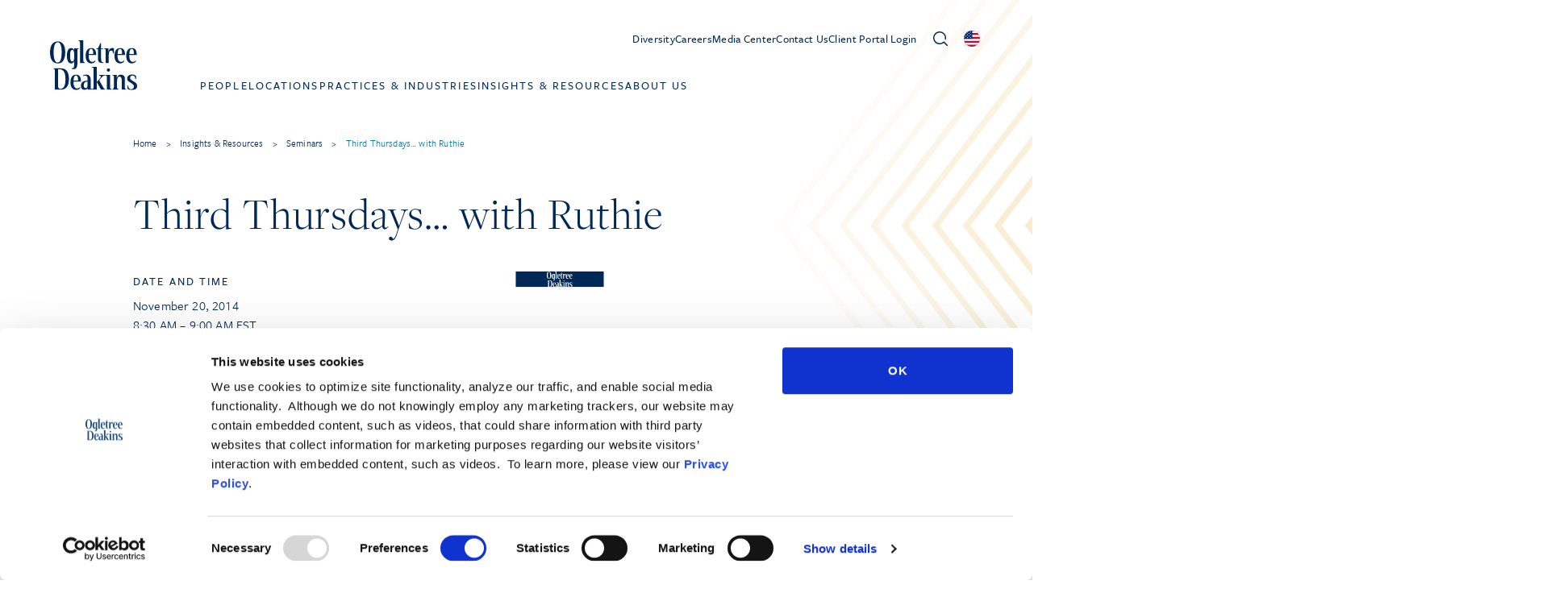

--- FILE ---
content_type: image/svg+xml
request_url: https://ogletree.com/app/themes/pinegrow/assets/img/icons/facebook.svg
body_size: 311
content:
<svg xmlns="http://www.w3.org/2000/svg" width="24" height="23.854" viewBox="0 0 24 23.854">
  <path id="Icon_simple-facebook" data-name="Icon simple-facebook" d="M24,12A12,12,0,1,0,10.125,23.854V15.469H7.078V12h3.047V9.356c0-3.008,1.792-4.669,4.533-4.669a18.455,18.455,0,0,1,2.686.234V7.875H15.831a1.734,1.734,0,0,0-1.956,1.874V12H17.2l-.532,3.469h-2.8v8.385A12,12,0,0,0,24,12Z" fill="currentColor"/>
</svg>
